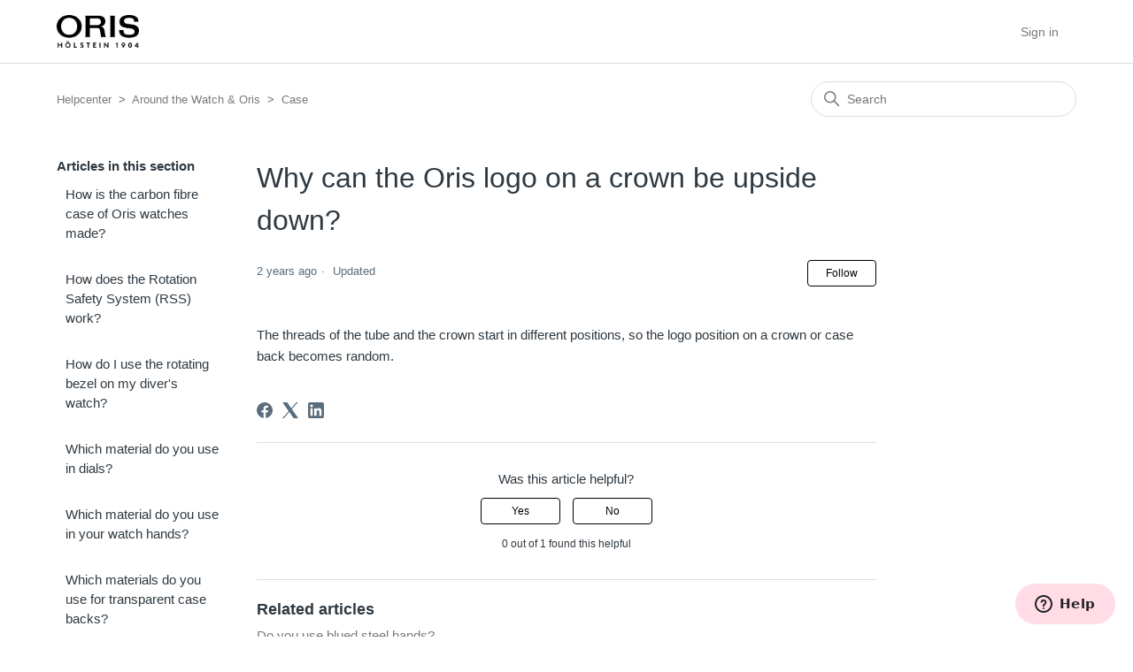

--- FILE ---
content_type: text/html; charset=utf-8
request_url: https://helpcenter.oris.ch/hc/en-gb/articles/16999043291025-Why-can-the-Oris-logo-on-a-crown-be-upside-down
body_size: 8025
content:
<!DOCTYPE html>
<html dir="ltr" lang="en-GB">
<head>
  <meta charset="utf-8" />
  <!-- v26878 -->


  <title>Why can the Oris logo on a crown be upside down? &ndash; Helpcenter</title>

  

  <meta name="description" content="The threads of the tube and the crown start in different positions, so the logo position on a crown or case back becomes random." /><meta property="og:image" content="https://helpcenter.oris.ch/hc/theming_assets/01JRWMP667XKPG8M383AZCQQ1N" />
<meta property="og:type" content="website" />
<meta property="og:site_name" content="Helpcenter" />
<meta property="og:title" content="Why can the Oris logo on a crown be upside down?" />
<meta property="og:description" content="The threads of the tube and the crown start in different positions, so the logo position on a crown or case back becomes random." />
<meta property="og:url" content="https://helpcenter.oris.ch/hc/en-gb/articles/16999043291025-Why-can-the-Oris-logo-on-a-crown-be-upside-down" />
<link rel="canonical" href="https://helpcenter.oris.ch/hc/en-gb/articles/16999043291025-Why-can-the-Oris-logo-on-a-crown-be-upside-down">
<link rel="alternate" hreflang="de" href="https://helpcenter.oris.ch/hc/de/articles/16999043291025-Wie-kommt-es-dass-das-Oris-Logo-auf-einer-Krone-kopf%C3%BCber-sein-kann">
<link rel="alternate" hreflang="en-gb" href="https://helpcenter.oris.ch/hc/en-gb/articles/16999043291025-Why-can-the-Oris-logo-on-a-crown-be-upside-down">
<link rel="alternate" hreflang="es" href="https://helpcenter.oris.ch/hc/es/articles/16999043291025--Por-qu%C3%A9-el-logotipo-de-Oris-puede-estar-cabeza-para-abajo-en-una-corona">
<link rel="alternate" hreflang="fr" href="https://helpcenter.oris.ch/hc/fr/articles/16999043291025-Pourquoi-le-logo-Oris-sur-une-couronne-peut-il-%C3%AAtre-%C3%A0-l-envers">
<link rel="alternate" hreflang="it" href="https://helpcenter.oris.ch/hc/it/articles/16999043291025-Perch%C3%A9-il-logo-Oris-sulla-corona-pu%C3%B2-apparire-capovolto">
<link rel="alternate" hreflang="ja" href="https://helpcenter.oris.ch/hc/ja/articles/16999043291025-%E3%83%AA%E3%83%A5%E3%83%BC%E3%82%BA%E3%81%AE%E3%82%AA%E3%83%AA%E3%82%B9%E3%83%AD%E3%82%B4%E3%81%8C%E3%81%95%E3%81%8B%E3%81%95%E3%81%BE%E3%81%AB%E3%81%AA%E3%82%8B%E3%81%93%E3%81%A8%E3%81%8C%E3%81%82%E3%82%8A%E3%81%BE%E3%81%99%E3%81%8C">
<link rel="alternate" hreflang="ko" href="https://helpcenter.oris.ch/hc/ko/articles/16999043291025-%ED%81%AC%EB%9D%BC%EC%9A%B4-%EC%9C%84%EC%9D%98-%EC%98%A4%EB%A6%AC%EC%8A%A4-%EB%A1%9C%EA%B3%A0%EA%B0%80-%EA%B1%B0%EA%BE%B8%EB%A1%9C-%EB%90%A0-%EC%88%98-%EC%9E%88%EB%8A%94-%EC%9D%B4%EC%9C%A0%EB%8A%94-%EB%AC%B4%EC%97%87%EC%9D%B8%EA%B0%80%EC%9A%94">
<link rel="alternate" hreflang="pt" href="https://helpcenter.oris.ch/hc/pt/articles/16999043291025-Porque-%C3%A9-que-o-log%C3%B3tipo-da-Oris-numa-coroa-poder%C3%A1-estar-ao-contr%C3%A1rio">
<link rel="alternate" hreflang="ru" href="https://helpcenter.oris.ch/hc/ru/articles/16999043291025-%D0%9F%D0%BE%D1%87%D0%B5%D0%BC%D1%83-%D0%BB%D0%BE%D0%B3%D0%BE%D1%82%D0%B8%D0%BF-Oris-%D0%BD%D0%B0-%D0%B7%D0%B0%D0%B2%D0%BE%D0%B4%D0%BD%D0%BE%D0%B9-%D0%B3%D0%BE%D0%BB%D0%BE%D0%B2%D0%BA%D0%B5-%D0%BC%D0%BE%D0%B6%D0%B5%D1%82-%D0%B1%D1%8B%D1%82%D1%8C-%D0%BF%D0%B5%D1%80%D0%B5%D0%B2%D0%B5%D1%80%D0%BD%D1%83%D1%82">
<link rel="alternate" hreflang="th" href="https://helpcenter.oris.ch/hc/th/articles/16999043291025-%E0%B9%80%E0%B8%9E%E0%B8%A3%E0%B8%B2%E0%B8%B0%E0%B8%AD%E0%B8%B0%E0%B9%84%E0%B8%A3-%E0%B9%82%E0%B8%A5%E0%B9%82%E0%B8%81-Oris-%E0%B8%9A%E0%B8%99%E0%B9%80%E0%B8%A1-%E0%B8%94%E0%B8%A1%E0%B8%B0%E0%B8%A2%E0%B8%A1%E0%B8%96%E0%B8%B6%E0%B8%87%E0%B8%81%E0%B8%A5%E0%B8%B1%E0%B8%9A%E0%B8%AB%E0%B8%B1%E0%B8%A7%E0%B9%84%E0%B8%94">
<link rel="alternate" hreflang="tr" href="https://helpcenter.oris.ch/hc/tr/articles/16999043291025-Tepedeki-Oris-logosu-neden-ters-olabiliyor">
<link rel="alternate" hreflang="x-default" href="https://helpcenter.oris.ch/hc/en-gb/articles/16999043291025-Why-can-the-Oris-logo-on-a-crown-be-upside-down">
<link rel="alternate" hreflang="zh" href="https://helpcenter.oris.ch/hc/zh-tw/articles/16999043291025-%E7%82%BA%E4%BB%80%E9%BA%BC%E9%8C%B6%E5%86%A0%E4%B8%8A%E7%9A%84Oris-Logo%E6%96%B9%E5%90%91%E6%9C%83%E4%B8%8D%E4%B8%80%E8%87%B4">
<link rel="alternate" hreflang="zh-cn" href="https://helpcenter.oris.ch/hc/zh-cn/articles/16999043291025-%E4%B8%BA%E4%BB%80%E4%B9%88%E8%A1%A8%E5%86%A0%E4%B8%8A%E7%9A%84Oris%E6%A0%87%E5%BF%97%E4%BC%9A%E5%80%92%E7%BD%AE">
<link rel="alternate" hreflang="zh-tw" href="https://helpcenter.oris.ch/hc/zh-tw/articles/16999043291025-%E7%82%BA%E4%BB%80%E9%BA%BC%E9%8C%B6%E5%86%A0%E4%B8%8A%E7%9A%84Oris-Logo%E6%96%B9%E5%90%91%E6%9C%83%E4%B8%8D%E4%B8%80%E8%87%B4">

  <link rel="stylesheet" href="//static.zdassets.com/hc/assets/application-f34d73e002337ab267a13449ad9d7955.css" media="all" id="stylesheet" />
  <link rel="stylesheet" type="text/css" href="/hc/theming_assets/10457660/360001681237/style.css?digest=34405325175825">

  <link rel="icon" type="image/x-icon" href="/hc/theming_assets/01JRWMV7CPD58X9C43H4GP1FRP">

    

  <meta content="width=device-width, initial-scale=1.0" name="viewport" />

  
</head>
<body class="">
  
  
  

  <a class="skip-navigation" tabindex="1" href="#main-content">Skip to main content</a>

<header class="header">
  <!-- <div class="logo">
    <a title="Home" href="/hc/en-gb">
      <img src="/hc/theming_assets/01JRWMP667XKPG8M383AZCQQ1N" alt="Helpcenter Help Centre home page" />
      
        <span aria-hidden="true">Helpcenter</span>
      
    </a>
  </div> -->
  <div class="logo">
  <a href="https://www.oris.ch">
      <img src="/hc/theming_assets/01JRWMP667XKPG8M383AZCQQ1N" alt="Helpcenter Help Centre home page" />
  </a>
</div>
  <div class="nav-wrapper">
    <button class="menu-button" aria-controls="user-nav" aria-expanded="false" aria-label="Toggle navigation menu">
      <svg xmlns="http://www.w3.org/2000/svg" width="16" height="16" focusable="false" viewBox="0 0 16 16" class="icon-menu">
        <path fill="none" stroke="currentColor" stroke-linecap="round" d="M1.5 3.5h13m-13 4h13m-13 4h13"/>
      </svg>
    </button>
    <nav class="user-nav" id="user-nav">
      
      <!-- <a class="submit-a-request" href="/hc/en-gb/requests/new">Submit a request</a> -->
    </nav>
    
      <a class="sign-in" rel="nofollow" data-auth-action="signin" title="Opens a dialogue" role="button" href="/hc/en-gb/signin?return_to=https%3A%2F%2Fhelpcenter.oris.ch%2Fhc%2Fen-gb%2Farticles%2F16999043291025-Why-can-the-Oris-logo-on-a-crown-be-upside-down">
        Sign in
      </a>
    
  </div>
</header>


  <main role="main">
    <div class="container-divider"></div>
<div class="container">
  <nav class="sub-nav">
    <ol class="breadcrumbs">
  
    <li title="Helpcenter">
      
        <a href="/hc/en-gb">Helpcenter</a>
      
    </li>
  
    <li title="Around the Watch &amp; Oris">
      
        <a href="/hc/en-gb/categories/360003592098-Around-the-Watch-Oris">Around the Watch &amp; Oris</a>
      
    </li>
  
    <li title="Case">
      
        <a href="/hc/en-gb/sections/4403072293777-Case">Case</a>
      
    </li>
  
</ol>

    <div class="search-container">
      <svg xmlns="http://www.w3.org/2000/svg" width="12" height="12" focusable="false" viewBox="0 0 12 12" class="search-icon">
        <circle cx="4.5" cy="4.5" r="4" fill="none" stroke="currentColor"/>
        <path stroke="currentColor" stroke-linecap="round" d="M11 11L7.5 7.5"/>
      </svg>
      <form role="search" class="search" data-search="" action="/hc/en-gb/search" accept-charset="UTF-8" method="get"><input type="hidden" name="utf8" value="&#x2713;" autocomplete="off" /><input type="hidden" name="category" id="category" value="360003592098" autocomplete="off" />
<input type="search" name="query" id="query" placeholder="Search" aria-label="Search" /></form>
    </div>
  </nav>

  <div class="article-container" id="article-container">
    <aside class="article-sidebar" aria-labelledby="section-articles-title">
      
        <div class="collapsible-sidebar">
          <button type="button" class="collapsible-sidebar-toggle" aria-labelledby="section-articles-title" aria-expanded="false">
            <svg xmlns="http://www.w3.org/2000/svg" width="20" height="20" focusable="false" viewBox="0 0 12 12" aria-hidden="true" class="collapsible-sidebar-toggle-icon chevron-icon">
              <path fill="none" stroke="currentColor" stroke-linecap="round" d="M3 4.5l2.6 2.6c.2.2.5.2.7 0L9 4.5"/>
            </svg>
            <svg xmlns="http://www.w3.org/2000/svg" width="20" height="20" focusable="false" viewBox="0 0 12 12" aria-hidden="true" class="collapsible-sidebar-toggle-icon x-icon">
              <path stroke="currentColor" stroke-linecap="round" d="M3 9l6-6m0 6L3 3"/>
            </svg>
          </button>
          <span id="section-articles-title" class="collapsible-sidebar-title sidenav-title">
            Articles in this section
          </span>
          <div class="collapsible-sidebar-body">
            <ul>
              
                <li>
                  <a href="/hc/en-gb/articles/41715117941521-How-is-the-carbon-fibre-case-of-Oris-watches-made" class="sidenav-item ">How is the carbon fibre case of Oris watches made?</a>
                </li>
              
                <li>
                  <a href="/hc/en-gb/articles/41715085977105-How-does-the-Rotation-Safety-System-RSS-work" class="sidenav-item ">How does the Rotation Safety System (RSS) work?</a>
                </li>
              
                <li>
                  <a href="/hc/en-gb/articles/24706274680593-How-do-I-use-the-rotating-bezel-on-my-diver-s-watch" class="sidenav-item ">How do I use the rotating bezel on my diver&#39;s watch?</a>
                </li>
              
                <li>
                  <a href="/hc/en-gb/articles/16999075115665-Which-material-do-you-use-in-dials" class="sidenav-item ">Which material do you use in dials?</a>
                </li>
              
                <li>
                  <a href="/hc/en-gb/articles/16999074949649-Which-material-do-you-use-in-your-watch-hands" class="sidenav-item ">Which material do you use in your watch hands?</a>
                </li>
              
                <li>
                  <a href="/hc/en-gb/articles/16999074842385-Which-materials-do-you-use-for-transparent-case-backs" class="sidenav-item ">Which materials do you use for transparent case backs?</a>
                </li>
              
                <li>
                  <a href="/hc/en-gb/articles/16999043436689-Which-kind-of-stainless-steel-do-you-use-for-cases-metal-bracelets-and-buckles" class="sidenav-item ">Which kind of stainless steel do you use for cases, metal bracelets and buckles?</a>
                </li>
              
                <li>
                  <a href="/hc/en-gb/articles/16999083975569-Which-material-do-you-use-for-applied-dial-elements-such-as-hour-markers" class="sidenav-item ">Which material do you use for applied dial elements, such as hour markers?</a>
                </li>
              
                <li>
                  <a href="/hc/en-gb/articles/16999058106001-Which-titanium-grade-do-you-use" class="sidenav-item ">Which titanium grade do you use?</a>
                </li>
              
                <li>
                  <a href="/hc/en-gb/articles/16999087276305-Why-do-you-sometimes-use-stainless-steel-crowns-on-titanium-watches" class="sidenav-item ">Why do you sometimes use stainless steel crowns on titanium watches?</a>
                </li>
              
            </ul>
            
              <a href="/hc/en-gb/sections/4403072293777-Case" class="article-sidebar-item">See more</a>
            
          </div>
        </div>
      
    </aside>

    <article id="main-content" class="article">
      <header class="article-header">
        <h1 title="Why can the Oris logo on a crown be upside down?" class="article-title">
          Why can the Oris logo on a crown be upside down?
          
        </h1>

        <div class="article-author">
          
          <div class="article-meta">
            

            <ul class="meta-group">
              
                <li class="meta-data"><time datetime="2023-07-28T13:11:45Z" title="2023-07-28T13:11:45Z" data-datetime="relative">28 July 2023 13:11</time></li>
                <li class="meta-data">Updated</li>
              
            </ul>
          </div>
        </div>

        
          <div class="article-subscribe"><div data-helper="subscribe" data-json="{&quot;item&quot;:&quot;article&quot;,&quot;url&quot;:&quot;/hc/en-gb/articles/16999043291025-Why-can-the-Oris-logo-on-a-crown-be-upside-down/subscription.json&quot;,&quot;follow_label&quot;:&quot;Follow&quot;,&quot;unfollow_label&quot;:&quot;Unfollow&quot;,&quot;following_label&quot;:&quot;Following&quot;,&quot;can_subscribe&quot;:true,&quot;is_subscribed&quot;:false}"></div></div>
        
      </header>

      <section class="article-info">
        <div class="article-content">
          <div class="article-body">The threads of the tube and the crown start in different positions, so the logo position on a crown or case back becomes random.</div>
          
        </div>
      </section>

      <footer>
        <div class="article-footer">
          
            <div class="article-share">
  <ul class="share">
    <li>
      <a href="https://www.facebook.com/share.php?title=Why+can+the+Oris+logo+on+a+crown+be+upside+down%3F&u=https%3A%2F%2Fhelpcenter.oris.ch%2Fhc%2Fen-gb%2Farticles%2F16999043291025-Why-can-the-Oris-logo-on-a-crown-be-upside-down" class="share-facebook" aria-label="Facebook">
        <svg xmlns="http://www.w3.org/2000/svg" width="12" height="12" focusable="false" viewBox="0 0 12 12" aria-label="Share this page on Facebook">
          <path fill="currentColor" d="M6 0a6 6 0 01.813 11.945V7.63h1.552l.244-1.585H6.812v-.867c0-.658.214-1.242.827-1.242h.985V2.55c-.173-.024-.538-.075-1.23-.075-1.444 0-2.29.767-2.29 2.513v1.055H3.618v1.585h1.484v4.304A6.001 6.001 0 016 0z"/>
        </svg>
      </a>
    </li>
    <li>
      <a href="https://twitter.com/share?lang=en&text=Why+can+the+Oris+logo+on+a+crown+be+upside+down%3F&url=https%3A%2F%2Fhelpcenter.oris.ch%2Fhc%2Fen-gb%2Farticles%2F16999043291025-Why-can-the-Oris-logo-on-a-crown-be-upside-down" class="share-twitter" aria-label="X Corp">
        <svg xmlns="http://www.w3.org/2000/svg" width="12" height="12" focusable="false" viewBox="0 0 12 12" aria-label="Share this page on X Corp">
          <path fill="currentColor" d="M.0763914 0 3.60864 0 6.75369 4.49755 10.5303 0 11.6586 0 7.18498 5.11431 12 12 8.46775 12 5.18346 7.30333 1.12825 12 0 12 4.7531 6.6879z"/>
        </svg>
      </a>
    </li>
    <li>
      <a href="https://www.linkedin.com/shareArticle?mini=true&source=Oris+Helpcenter&title=Why+can+the+Oris+logo+on+a+crown+be+upside+down%3F&url=https%3A%2F%2Fhelpcenter.oris.ch%2Fhc%2Fen-gb%2Farticles%2F16999043291025-Why-can-the-Oris-logo-on-a-crown-be-upside-down" class="share-linkedin" aria-label="LinkedIn">
        <svg xmlns="http://www.w3.org/2000/svg" width="12" height="12" focusable="false" viewBox="0 0 12 12" aria-label="Share this page on LinkedIn">
          <path fill="currentColor" d="M10.8 0A1.2 1.2 0 0112 1.2v9.6a1.2 1.2 0 01-1.2 1.2H1.2A1.2 1.2 0 010 10.8V1.2A1.2 1.2 0 011.2 0h9.6zM8.09 4.356a1.87 1.87 0 00-1.598.792l-.085.133h-.024v-.783H4.676v5.727h1.778V7.392c0-.747.142-1.47 1.068-1.47.913 0 .925.854.925 1.518v2.785h1.778V7.084l-.005-.325c-.05-1.38-.456-2.403-2.13-2.403zm-4.531.142h-1.78v5.727h1.78V4.498zm-.89-2.846a1.032 1.032 0 100 2.064 1.032 1.032 0 000-2.064z"/>
        </svg>
      </a>
    </li>
  </ul>

</div>
          
          
        </div>
        
          <div class="article-votes">
            <span class="article-votes-question" id="article-votes-label">Was this article helpful?</span>
            <div class="article-votes-controls" role="group" aria-labelledby="article-votes-label">
              <button type="button" class="button article-vote article-vote-up" data-helper="vote" data-item="article" data-type="up" data-id="16999043291025" data-upvote-count="0" data-vote-count="1" data-vote-sum="-1" data-vote-url="/hc/en-gb/articles/16999043291025/vote" data-value="null" data-label="0 out of 1 found this helpful" data-selected-class="button-primary" aria-label="This article was helpful" aria-pressed="false">Yes</button>
              <button type="button" class="button article-vote article-vote-down" data-helper="vote" data-item="article" data-type="down" data-id="16999043291025" data-upvote-count="0" data-vote-count="1" data-vote-sum="-1" data-vote-url="/hc/en-gb/articles/16999043291025/vote" data-value="null" data-label="0 out of 1 found this helpful" data-selected-class="button-primary" aria-label="This article was not helpful" aria-pressed="false">No</button>
            </div>
            <small class="article-votes-count">
              <span class="article-vote-label" data-helper="vote" data-item="article" data-type="label" data-id="16999043291025" data-upvote-count="0" data-vote-count="1" data-vote-sum="-1" data-vote-url="/hc/en-gb/articles/16999043291025/vote" data-value="null" data-label="0 out of 1 found this helpful">0 out of 1 found this helpful</span>
            </small>
          </div>
        

        <!-- <div class="article-more-questions">
          Have more questions? <a href="/hc/en-gb/requests/new">Submit a request</a>
        </div> -->
        <div class="article-return-to-top">
          <a href="#article-container">
            Return to top
            <svg xmlns="http://www.w3.org/2000/svg" class="article-return-to-top-icon" width="20" height="20" focusable="false" viewBox="0 0 12 12" aria-hidden="true">
              <path fill="none" stroke="currentColor" stroke-linecap="round" d="M3 4.5l2.6 2.6c.2.2.5.2.7 0L9 4.5"/>
            </svg>
          </a>
        </div>
      </footer>

      <div class="article-relatives">
        
          <div data-recent-articles></div>
        
        
          
  <section class="related-articles">
    
      <h2 class="related-articles-title">Related articles</h2>
    
    <ul>
      
        <li>
          <a href="/hc/en-gb/related/click?data=BAh7CjobZGVzdGluYXRpb25fYXJ0aWNsZV9pZGwrCJH3BOl1DzoYcmVmZXJyZXJfYXJ0aWNsZV9pZGwrCJHX7%2BV1DzoLbG9jYWxlSSIKZW4tZ2IGOgZFVDoIdXJsSSJDL2hjL2VuLWdiL2FydGljbGVzLzE2OTk5MDk1MDA3MTIxLURvLXlvdS11c2UtYmx1ZWQtc3RlZWwtaGFuZHMGOwhUOglyYW5raQY%3D--1b8ff67a9e5ec96ef71406c266df8130f1a7b3e4" rel="nofollow">Do you use blued steel hands?</a>
        </li>
      
        <li>
          <a href="/hc/en-gb/related/click?data=BAh7CjobZGVzdGluYXRpb25fYXJ0aWNsZV9pZGwrCBEW7uZ1DzoYcmVmZXJyZXJfYXJ0aWNsZV9pZGwrCJHX7%2BV1DzoLbG9jYWxlSSIKZW4tZ2IGOgZFVDoIdXJsSSJgL2hjL2VuLWdiL2FydGljbGVzLzE2OTk5MDU5OTUzMTY5LUhvdy1pcy1TdXBlci1MdW1pTm92YS1zZXQtaW50by1PcmlzLXdhdGNoLWRpYWxzLWFuZC1oYW5kcwY7CFQ6CXJhbmtpBw%3D%3D--65e1f390954aa3d7cdc2c6e3c5a01f7c39a23567" rel="nofollow">How is Super-LumiNova® set into Oris watch dials and hands?</a>
        </li>
      
        <li>
          <a href="/hc/en-gb/related/click?data=BAh7CjobZGVzdGluYXRpb25fYXJ0aWNsZV9pZGwrCJG55uV1DzoYcmVmZXJyZXJfYXJ0aWNsZV9pZGwrCJHX7%[base64]" rel="nofollow">How can I avoid oxidation of my bronze watch?</a>
        </li>
      
        <li>
          <a href="/hc/en-gb/related/click?data=BAh7CjobZGVzdGluYXRpb25fYXJ0aWNsZV9pZGwrCBHo5mB4FjoYcmVmZXJyZXJfYXJ0aWNsZV9pZGwrCJHX7%2BV1DzoLbG9jYWxlSSIKZW4tZ2IGOgZFVDoIdXJsSSJKL2hjL2VuLWdiL2FydGljbGVzLzI0NzA2Mjc3NjMyMDE3LUhvdy1kby1JLXVuc2NyZXctYS1zY3Jldy1kb3duLWNyb3duBjsIVDoJcmFua2kJ--8176513371de9c8208af33f19e3a460b82d66ec4" rel="nofollow">How do I unscrew a screw-down crown?</a>
        </li>
      
        <li>
          <a href="/hc/en-gb/related/click?data=BAh7CjobZGVzdGluYXRpb25fYXJ0aWNsZV9pZGwrCJFz2V94FjoYcmVmZXJyZXJfYXJ0aWNsZV9pZGwrCJHX7%2BV1DzoLbG9jYWxlSSIKZW4tZ2IGOgZFVDoIdXJsSSJFL2hjL2VuLWdiL2FydGljbGVzLzI0NzA2MjU5OTczMDA5LUhvdy1kby1JLWFkanVzdC1teS1tZXRhbC1zdHJhcAY7CFQ6CXJhbmtpCg%3D%3D--3290c37dc8d2d6af5a8ec068c325afb4ef42ca28" rel="nofollow">How do I adjust my metal strap?</a>
        </li>
      
    </ul>
  </section>


        
      </div>
      
    </article>
  </div>
</div>

  </main>

  <footer class="footer">
  <div class="footer-inner">
    <a title="Home" href="/hc/en-gb">Helpcenter</a>

    <div class="footer-language-selector">
      
        <div class="dropdown language-selector">
          <button class="dropdown-toggle" aria-haspopup="true">
            English (GB)
            <svg xmlns="http://www.w3.org/2000/svg" width="12" height="12" focusable="false" viewBox="0 0 12 12" class="dropdown-chevron-icon">
              <path fill="none" stroke="currentColor" stroke-linecap="round" d="M3 4.5l2.6 2.6c.2.2.5.2.7 0L9 4.5"/>
            </svg>
          </button>
          <span class="dropdown-menu dropdown-menu-end" role="menu">
            
              <a href="/hc/change_language/de?return_to=%2Fhc%2Fde%2Farticles%2F16999043291025-Wie-kommt-es-dass-das-Oris-Logo-auf-einer-Krone-kopf%25C3%25BCber-sein-kann" dir="ltr" rel="nofollow" role="menuitem">
                Deutsch
              </a>
            
              <a href="/hc/change_language/es?return_to=%2Fhc%2Fes%2Farticles%2F16999043291025--Por-qu%25C3%25A9-el-logotipo-de-Oris-puede-estar-cabeza-para-abajo-en-una-corona" dir="ltr" rel="nofollow" role="menuitem">
                Español
              </a>
            
              <a href="/hc/change_language/fr?return_to=%2Fhc%2Ffr%2Farticles%2F16999043291025-Pourquoi-le-logo-Oris-sur-une-couronne-peut-il-%25C3%25AAtre-%25C3%25A0-l-envers" dir="ltr" rel="nofollow" role="menuitem">
                Français
              </a>
            
              <a href="/hc/change_language/it?return_to=%2Fhc%2Fit%2Farticles%2F16999043291025-Perch%25C3%25A9-il-logo-Oris-sulla-corona-pu%25C3%25B2-apparire-capovolto" dir="ltr" rel="nofollow" role="menuitem">
                Italiano
              </a>
            
              <a href="/hc/change_language/ja?return_to=%2Fhc%2Fja%2Farticles%2F16999043291025-%25E3%2583%25AA%25E3%2583%25A5%25E3%2583%25BC%25E3%2582%25BA%25E3%2581%25AE%25E3%2582%25AA%25E3%2583%25AA%25E3%2582%25B9%25E3%2583%25AD%25E3%2582%25B4%25E3%2581%258C%25E3%2581%2595%25E3%2581%258B%25E3%2581%2595%25E3%2581%25BE%25E3%2581%25AB%25E3%2581%25AA%25E3%2582%258B%25E3%2581%2593%25E3%2581%25A8%25E3%2581%258C%25E3%2581%2582%25E3%2582%258A%25E3%2581%25BE%25E3%2581%2599%25E3%2581%258C" dir="ltr" rel="nofollow" role="menuitem">
                日本語
              </a>
            
              <a href="/hc/change_language/ko?return_to=%2Fhc%2Fko%2Farticles%2F16999043291025-%25ED%2581%25AC%25EB%259D%25BC%25EC%259A%25B4-%25EC%259C%2584%25EC%259D%2598-%25EC%2598%25A4%25EB%25A6%25AC%25EC%258A%25A4-%25EB%25A1%259C%25EA%25B3%25A0%25EA%25B0%2580-%25EA%25B1%25B0%25EA%25BE%25B8%25EB%25A1%259C-%25EB%2590%25A0-%25EC%2588%2598-%25EC%259E%2588%25EB%258A%2594-%25EC%259D%25B4%25EC%259C%25A0%25EB%258A%2594-%25EB%25AC%25B4%25EC%2597%2587%25EC%259D%25B8%25EA%25B0%2580%25EC%259A%2594" dir="ltr" rel="nofollow" role="menuitem">
                한국어
              </a>
            
              <a href="/hc/change_language/pt?return_to=%2Fhc%2Fpt%2Farticles%2F16999043291025-Porque-%25C3%25A9-que-o-log%25C3%25B3tipo-da-Oris-numa-coroa-poder%25C3%25A1-estar-ao-contr%25C3%25A1rio" dir="ltr" rel="nofollow" role="menuitem">
                Português
              </a>
            
              <a href="/hc/change_language/ru?return_to=%2Fhc%2Fru%2Farticles%2F16999043291025-%25D0%259F%25D0%25BE%25D1%2587%25D0%25B5%25D0%25BC%25D1%2583-%25D0%25BB%25D0%25BE%25D0%25B3%25D0%25BE%25D1%2582%25D0%25B8%25D0%25BF-Oris-%25D0%25BD%25D0%25B0-%25D0%25B7%25D0%25B0%25D0%25B2%25D0%25BE%25D0%25B4%25D0%25BD%25D0%25BE%25D0%25B9-%25D0%25B3%25D0%25BE%25D0%25BB%25D0%25BE%25D0%25B2%25D0%25BA%25D0%25B5-%25D0%25BC%25D0%25BE%25D0%25B6%25D0%25B5%25D1%2582-%25D0%25B1%25D1%258B%25D1%2582%25D1%258C-%25D0%25BF%25D0%25B5%25D1%2580%25D0%25B5%25D0%25B2%25D0%25B5%25D1%2580%25D0%25BD%25D1%2583%25D1%2582" dir="ltr" rel="nofollow" role="menuitem">
                Русский
              </a>
            
              <a href="/hc/change_language/th?return_to=%2Fhc%2Fth%2Farticles%2F16999043291025-%25E0%25B9%2580%25E0%25B8%259E%25E0%25B8%25A3%25E0%25B8%25B2%25E0%25B8%25B0%25E0%25B8%25AD%25E0%25B8%25B0%25E0%25B9%2584%25E0%25B8%25A3-%25E0%25B9%2582%25E0%25B8%25A5%25E0%25B9%2582%25E0%25B8%2581-Oris-%25E0%25B8%259A%25E0%25B8%2599%25E0%25B9%2580%25E0%25B8%25A1-%25E0%25B8%2594%25E0%25B8%25A1%25E0%25B8%25B0%25E0%25B8%25A2%25E0%25B8%25A1%25E0%25B8%2596%25E0%25B8%25B6%25E0%25B8%2587%25E0%25B8%2581%25E0%25B8%25A5%25E0%25B8%25B1%25E0%25B8%259A%25E0%25B8%25AB%25E0%25B8%25B1%25E0%25B8%25A7%25E0%25B9%2584%25E0%25B8%2594" dir="ltr" rel="nofollow" role="menuitem">
                ไทย
              </a>
            
              <a href="/hc/change_language/tr?return_to=%2Fhc%2Ftr%2Farticles%2F16999043291025-Tepedeki-Oris-logosu-neden-ters-olabiliyor" dir="ltr" rel="nofollow" role="menuitem">
                Türkçe
              </a>
            
              <a href="/hc/change_language/zh-cn?return_to=%2Fhc%2Fzh-cn%2Farticles%2F16999043291025-%25E4%25B8%25BA%25E4%25BB%2580%25E4%25B9%2588%25E8%25A1%25A8%25E5%2586%25A0%25E4%25B8%258A%25E7%259A%2584Oris%25E6%25A0%2587%25E5%25BF%2597%25E4%25BC%259A%25E5%2580%2592%25E7%25BD%25AE" dir="ltr" rel="nofollow" role="menuitem">
                简体中文
              </a>
            
              <a href="/hc/change_language/zh-tw?return_to=%2Fhc%2Fzh-tw%2Farticles%2F16999043291025-%25E7%2582%25BA%25E4%25BB%2580%25E9%25BA%25BC%25E9%258C%25B6%25E5%2586%25A0%25E4%25B8%258A%25E7%259A%2584Oris-Logo%25E6%2596%25B9%25E5%2590%2591%25E6%259C%2583%25E4%25B8%258D%25E4%25B8%2580%25E8%2587%25B4" dir="ltr" rel="nofollow" role="menuitem">
                繁體中文
              </a>
            
          </span>
        </div>
      
    </div>
  </div>
</footer>



  <!-- / -->

  
  <script src="//static.zdassets.com/hc/assets/en-gb.90127aaf1e44f1f99743.js"></script>
  

  <script type="text/javascript">
  /*

    Greetings sourcecode lurker!

    This is for internal Zendesk and legacy usage,
    we don't support or guarantee any of these values
    so please don't build stuff on top of them.

  */

  HelpCenter = {};
  HelpCenter.account = {"subdomain":"orissupport","environment":"production","name":"Oris Helpcenter"};
  HelpCenter.user = {"identifier":"da39a3ee5e6b4b0d3255bfef95601890afd80709","email":null,"name":"","role":"anonymous","avatar_url":"https://assets.zendesk.com/hc/assets/default_avatar.png","is_admin":false,"organizations":[],"groups":[]};
  HelpCenter.internal = {"asset_url":"//static.zdassets.com/hc/assets/","web_widget_asset_composer_url":"https://static.zdassets.com/ekr/snippet.js","current_session":{"locale":"en-gb","csrf_token":null,"shared_csrf_token":null},"usage_tracking":{"event":"article_viewed","data":"[base64]--ee600c15ca349aead5e728ea7047798e2e6c2b16","url":"https://helpcenter.oris.ch/hc/activity"},"current_record_id":"16999043291025","current_record_url":"/hc/en-gb/articles/16999043291025-Why-can-the-Oris-logo-on-a-crown-be-upside-down","current_record_title":"Why can the Oris logo on a crown be upside down?","current_text_direction":"ltr","current_brand_id":360001681237,"current_brand_name":"Oris Helpcenter","current_brand_url":"https://orissupport.zendesk.com","current_brand_active":true,"current_path":"/hc/en-gb/articles/16999043291025-Why-can-the-Oris-logo-on-a-crown-be-upside-down","show_autocomplete_breadcrumbs":true,"user_info_changing_enabled":false,"has_user_profiles_enabled":true,"has_end_user_attachments":true,"user_aliases_enabled":false,"has_anonymous_kb_voting":true,"has_multi_language_help_center":true,"show_at_mentions":true,"embeddables_config":{"embeddables_web_widget":true,"embeddables_help_center_auth_enabled":false,"embeddables_connect_ipms":false},"answer_bot_subdomain":"static","gather_plan_state":"subscribed","has_article_verification":true,"has_gather":true,"has_ckeditor":false,"has_community_enabled":false,"has_community_badges":true,"has_community_post_content_tagging":false,"has_gather_content_tags":true,"has_guide_content_tags":true,"has_user_segments":true,"has_answer_bot_web_form_enabled":false,"has_garden_modals":false,"theming_cookie_key":"hc-da39a3ee5e6b4b0d3255bfef95601890afd80709-2-preview","is_preview":false,"has_search_settings_in_plan":true,"theming_api_version":2,"theming_settings":{"brand_color":"rgba(0, 0, 0, 1)","brand_text_color":"#FFFFFF","text_color":"#2F3941","link_color":"rgba(122, 121, 122, 1)","visited_link_color":"rgba(190, 47, 55, 1)","background_color":"#FFFFFF","heading_font":"'Helvetica Neue', Arial, Helvetica, sans-serif","text_font":"'Helvetica Neue', Arial, Helvetica, sans-serif","logo":"/hc/theming_assets/01JRWMP667XKPG8M383AZCQQ1N","show_brand_name":true,"favicon":"/hc/theming_assets/01JRWMV7CPD58X9C43H4GP1FRP","homepage_background_image":"/hc/theming_assets/01JRWMZC9E0Q1PXRK211A6RFV2","community_background_image":"/hc/theming_assets/01HZPASV2YR81SZQK18NEDF70P","community_image":"/hc/theming_assets/01HZPASW52S7VWMSAF4AZKMJRN","instant_search":true,"scoped_kb_search":true,"scoped_community_search":true,"show_recent_activity":false,"show_articles_in_section":true,"show_article_author":false,"show_article_comments":false,"show_follow_article":true,"show_recently_viewed_articles":true,"show_related_articles":true,"show_article_sharing":true,"show_follow_section":true,"show_follow_post":true,"show_post_sharing":true,"show_follow_topic":true},"has_pci_credit_card_custom_field":true,"help_center_restricted":false,"is_assuming_someone_else":false,"flash_messages":[],"user_photo_editing_enabled":true,"user_preferred_locale":"en-gb","base_locale":"en-gb","login_url":"https://orissupport.zendesk.com/access?brand_id=360001681237\u0026return_to=https%3A%2F%2Fhelpcenter.oris.ch%2Fhc%2Fen-gb%2Farticles%2F16999043291025-Why-can-the-Oris-logo-on-a-crown-be-upside-down","has_alternate_templates":true,"has_custom_statuses_enabled":false,"has_hc_generative_answers_setting_enabled":true,"has_generative_search_with_zgpt_enabled":false,"has_suggested_initial_questions_enabled":false,"has_guide_service_catalog":true,"has_service_catalog_search_poc":false,"has_service_catalog_itam":false,"has_csat_reverse_2_scale_in_mobile":false,"has_knowledge_navigation":false,"has_unified_navigation":false,"has_unified_navigation_eap_access":false,"has_csat_bet365_branding":false,"version":"v26878","dev_mode":false};
</script>

  
  
  <script src="//static.zdassets.com/hc/assets/hc_enduser-682eda7708c76e29eff22c6702975daf.js"></script>
  <script type="text/javascript" src="/hc/theming_assets/10457660/360001681237/script.js?digest=34405325175825"></script>
  
</body>
</html>